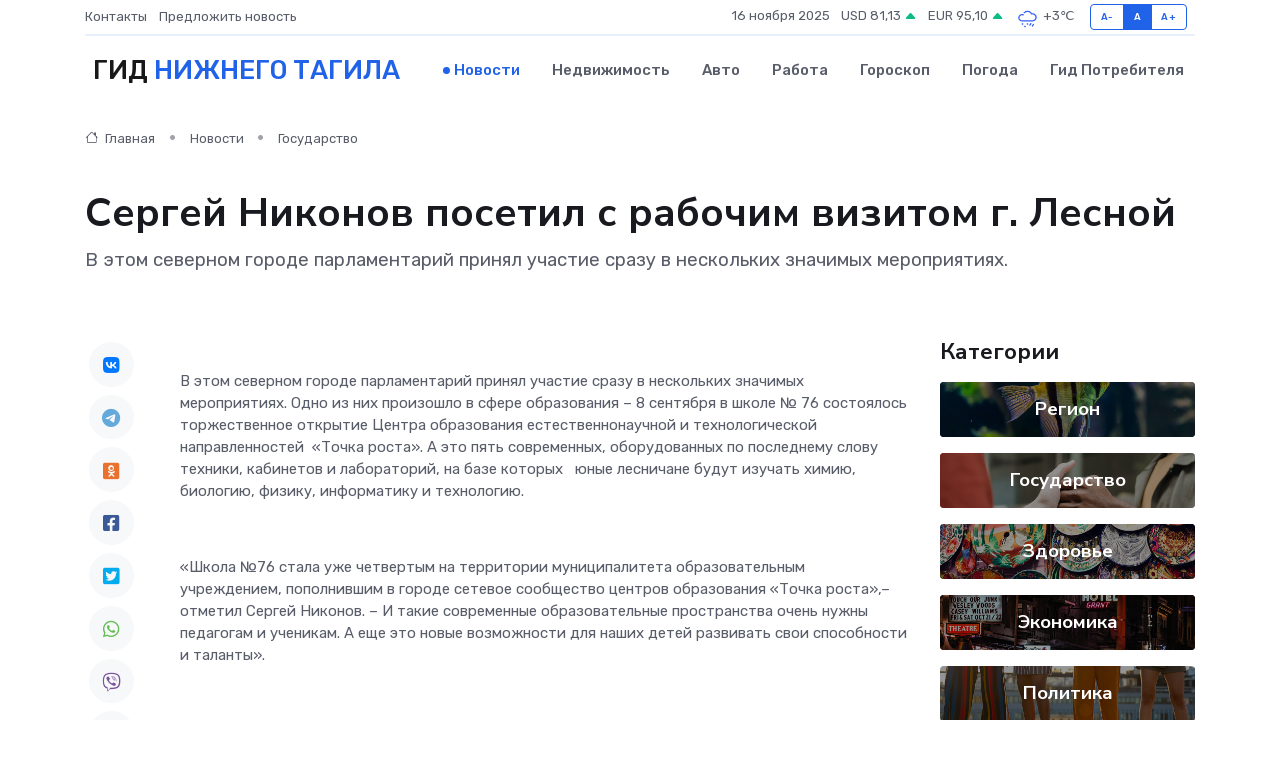

--- FILE ---
content_type: text/html; charset=UTF-8
request_url: https://nizhniy-tagil-gid.ru/news/gosudarstvo/sergey-nikonov-posetil-s-rabochim-vizitom-g-lesnoy.htm
body_size: 9774
content:
<!DOCTYPE html>
<html lang="ru">
<head>
	<meta charset="utf-8">
	<meta name="csrf-token" content="KyRJAbCJ5OgEkeaBZwhRLeIL3KnrEWcnro5c0w2w">
    <meta http-equiv="X-UA-Compatible" content="IE=edge">
    <meta name="viewport" content="width=device-width, initial-scale=1">
    <title>Сергей Никонов посетил с рабочим визитом г. Лесной - новости Нижнего Тагила</title>
    <meta name="description" property="description" content="В этом северном городе парламентарий принял участие сразу в нескольких значимых мероприятиях.">
    
    <meta property="fb:pages" content="105958871990207" />
    <link rel="shortcut icon" type="image/x-icon" href="https://nizhniy-tagil-gid.ru/favicon.svg">
    <link rel="canonical" href="https://nizhniy-tagil-gid.ru/news/gosudarstvo/sergey-nikonov-posetil-s-rabochim-vizitom-g-lesnoy.htm">
    <link rel="preconnect" href="https://fonts.gstatic.com">
    <link rel="dns-prefetch" href="https://fonts.googleapis.com">
    <link rel="dns-prefetch" href="https://pagead2.googlesyndication.com">
    <link rel="dns-prefetch" href="https://res.cloudinary.com">
    <link href="https://fonts.googleapis.com/css2?family=Nunito+Sans:wght@400;700&family=Rubik:wght@400;500;700&display=swap" rel="stylesheet">
    <link rel="stylesheet" type="text/css" href="https://nizhniy-tagil-gid.ru/assets/font-awesome/css/all.min.css">
    <link rel="stylesheet" type="text/css" href="https://nizhniy-tagil-gid.ru/assets/bootstrap-icons/bootstrap-icons.css">
    <link rel="stylesheet" type="text/css" href="https://nizhniy-tagil-gid.ru/assets/tiny-slider/tiny-slider.css">
    <link rel="stylesheet" type="text/css" href="https://nizhniy-tagil-gid.ru/assets/glightbox/css/glightbox.min.css">
    <link rel="stylesheet" type="text/css" href="https://nizhniy-tagil-gid.ru/assets/plyr/plyr.css">
    <link id="style-switch" rel="stylesheet" type="text/css" href="https://nizhniy-tagil-gid.ru/assets/css/style.css">
    <link rel="stylesheet" type="text/css" href="https://nizhniy-tagil-gid.ru/assets/css/style2.css">

    <meta name="twitter:card" content="summary">
    <meta name="twitter:site" content="@mysite">
    <meta name="twitter:title" content="Сергей Никонов посетил с рабочим визитом г. Лесной - новости Нижнего Тагила">
    <meta name="twitter:description" content="В этом северном городе парламентарий принял участие сразу в нескольких значимых мероприятиях.">
    <meta name="twitter:creator" content="@mysite">
    <meta name="twitter:image:src" content="https://res.cloudinary.com/debzlai5o/image/upload/hcn9ftmlojumzksbwb83">
    <meta name="twitter:domain" content="nizhniy-tagil-gid.ru">
    <meta name="twitter:card" content="summary_large_image" /><meta name="twitter:image" content="https://res.cloudinary.com/debzlai5o/image/upload/hcn9ftmlojumzksbwb83">

    <meta property="og:url" content="http://nizhniy-tagil-gid.ru/news/gosudarstvo/sergey-nikonov-posetil-s-rabochim-vizitom-g-lesnoy.htm">
    <meta property="og:title" content="Сергей Никонов посетил с рабочим визитом г. Лесной - новости Нижнего Тагила">
    <meta property="og:description" content="В этом северном городе парламентарий принял участие сразу в нескольких значимых мероприятиях.">
    <meta property="og:type" content="website">
    <meta property="og:image" content="https://res.cloudinary.com/debzlai5o/image/upload/hcn9ftmlojumzksbwb83">
    <meta property="og:locale" content="ru_RU">
    <meta property="og:site_name" content="Гид Нижнего Тагила">
    

    <link rel="image_src" href="https://res.cloudinary.com/debzlai5o/image/upload/hcn9ftmlojumzksbwb83" />

    <link rel="alternate" type="application/rss+xml" href="https://nizhniy-tagil-gid.ru/feed" title="Нижний Тагил: гид, новости, афиша">
        <script async src="https://pagead2.googlesyndication.com/pagead/js/adsbygoogle.js"></script>
    <script>
        (adsbygoogle = window.adsbygoogle || []).push({
            google_ad_client: "ca-pub-0899253526956684",
            enable_page_level_ads: true
        });
    </script>
        
    
    
    
    <script>if (window.top !== window.self) window.top.location.replace(window.self.location.href);</script>
    <script>if(self != top) { top.location=document.location;}</script>

<!-- Google tag (gtag.js) -->
<script async src="https://www.googletagmanager.com/gtag/js?id=G-71VQP5FD0J"></script>
<script>
  window.dataLayer = window.dataLayer || [];
  function gtag(){dataLayer.push(arguments);}
  gtag('js', new Date());

  gtag('config', 'G-71VQP5FD0J');
</script>
</head>
<body>
<script type="text/javascript" > (function(m,e,t,r,i,k,a){m[i]=m[i]||function(){(m[i].a=m[i].a||[]).push(arguments)}; m[i].l=1*new Date();k=e.createElement(t),a=e.getElementsByTagName(t)[0],k.async=1,k.src=r,a.parentNode.insertBefore(k,a)}) (window, document, "script", "https://mc.yandex.ru/metrika/tag.js", "ym"); ym(56343469, "init", {}); ym(86840228, "init", { clickmap:true, trackLinks:true, accurateTrackBounce:true, webvisor:true });</script> <noscript><div><img src="https://mc.yandex.ru/watch/56343469" style="position:absolute; left:-9999px;" alt="" /><img src="https://mc.yandex.ru/watch/86840228" style="position:absolute; left:-9999px;" alt="" /></div></noscript>
<script type="text/javascript">
    new Image().src = "//counter.yadro.ru/hit?r"+escape(document.referrer)+((typeof(screen)=="undefined")?"":";s"+screen.width+"*"+screen.height+"*"+(screen.colorDepth?screen.colorDepth:screen.pixelDepth))+";u"+escape(document.URL)+";h"+escape(document.title.substring(0,150))+";"+Math.random();
</script>
<!-- Rating@Mail.ru counter -->
<script type="text/javascript">
var _tmr = window._tmr || (window._tmr = []);
_tmr.push({id: "3138453", type: "pageView", start: (new Date()).getTime()});
(function (d, w, id) {
  if (d.getElementById(id)) return;
  var ts = d.createElement("script"); ts.type = "text/javascript"; ts.async = true; ts.id = id;
  ts.src = "https://top-fwz1.mail.ru/js/code.js";
  var f = function () {var s = d.getElementsByTagName("script")[0]; s.parentNode.insertBefore(ts, s);};
  if (w.opera == "[object Opera]") { d.addEventListener("DOMContentLoaded", f, false); } else { f(); }
})(document, window, "topmailru-code");
</script><noscript><div>
<img src="https://top-fwz1.mail.ru/counter?id=3138453;js=na" style="border:0;position:absolute;left:-9999px;" alt="Top.Mail.Ru" />
</div></noscript>
<!-- //Rating@Mail.ru counter -->

<header class="navbar-light navbar-sticky header-static">
    <div class="navbar-top d-none d-lg-block small">
        <div class="container">
            <div class="d-md-flex justify-content-between align-items-center my-1">
                <!-- Top bar left -->
                <ul class="nav">
                    <li class="nav-item">
                        <a class="nav-link ps-0" href="https://nizhniy-tagil-gid.ru/contacts">Контакты</a>
                    </li>
                    <li class="nav-item">
                        <a class="nav-link ps-0" href="https://nizhniy-tagil-gid.ru/sendnews">Предложить новость</a>
                    </li>
                    
                </ul>
                <!-- Top bar right -->
                <div class="d-flex align-items-center">
                    
                    <ul class="list-inline mb-0 text-center text-sm-end me-3">
						<li class="list-inline-item">
							<span>16 ноября 2025</span>
						</li>
                        <li class="list-inline-item">
                            <a class="nav-link px-0" href="https://nizhniy-tagil-gid.ru/currency">
                                <span>USD 81,13 <i class="bi bi-caret-up-fill text-success"></i></span>
                            </a>
						</li>
                        <li class="list-inline-item">
                            <a class="nav-link px-0" href="https://nizhniy-tagil-gid.ru/currency">
                                <span>EUR 95,10 <i class="bi bi-caret-up-fill text-success"></i></span>
                            </a>
						</li>
						<li class="list-inline-item">
                            <a class="nav-link px-0" href="https://nizhniy-tagil-gid.ru/pogoda">
                                <svg xmlns="http://www.w3.org/2000/svg" width="25" height="25" viewBox="0 0 30 30"><path d="M21.401 27l1.445-2.168a.5.5 0 0 0-.138-.693l-.416-.278a.5.5 0 0 0-.694.139l-1.445 2.168a.5.5 0 0 0 .14.693l.415.278a.5.5 0 0 0 .693-.139m-3-1l1.445-2.168a.5.5 0 0 0-.138-.693l-.416-.278a.5.5 0 0 0-.694.139l-1.445 2.168a.5.5 0 0 0 .14.693l.415.278a.5.5 0 0 0 .693-.139m-6.4 0A1 1 0 1 0 12 28a1 1 0 0 0 0-2m3-3a1 1 0 1 0 0 2 1 1 0 0 0 0-2m-5 1a1 1 0 1 1-2 0 1 1 0 0 1 2 0zM0 0v30V0zm30 0v30V0zm-4.964 13.066a4.948 4.948 0 0 1 0 5.868A4.99 4.99 0 0 1 20.99 21H8.507a4.49 4.49 0 0 1-3.64-1.86 4.458 4.458 0 0 1 0-5.281A4.491 4.491 0 0 1 8.506 12c.686 0 1.37.159 1.996.473a.5.5 0 0 1 .16.766l-.33.399a.502.502 0 0 1-.598.132 2.976 2.976 0 0 0-3.346.608 3.007 3.007 0 0 0 .334 4.532c.527.396 1.177.59 1.836.59H20.94a3.54 3.54 0 0 0 2.163-.711 3.497 3.497 0 0 0 1.358-3.206 3.45 3.45 0 0 0-.706-1.727A3.486 3.486 0 0 0 20.99 12.5c-.07 0-.138.016-.208.02-.328.02-.645.085-.947.192a.496.496 0 0 1-.63-.287 4.637 4.637 0 0 0-.445-.874 4.495 4.495 0 0 0-.584-.733A4.461 4.461 0 0 0 14.998 9.5a4.46 4.46 0 0 0-3.177 1.318 2.326 2.326 0 0 0-.135.147.5.5 0 0 1-.592.131 5.78 5.78 0 0 0-.453-.19.5.5 0 0 1-.21-.79A5.97 5.97 0 0 1 14.998 8a5.97 5.97 0 0 1 4.237 1.757c.398.399.704.85.966 1.319.262-.042.525-.076.79-.076a4.99 4.99 0 0 1 4.045 2.066zM0 0v30V0zm30 0v30V0z" fill="#315EFB" fill-rule="evenodd"></path></svg>
                                <span>+3&#8451;</span>
                            </a>
						</li>
					</ul>

                    <!-- Font size accessibility START -->
                    <div class="btn-group me-2" role="group" aria-label="font size changer">
                        <input type="radio" class="btn-check" name="fntradio" id="font-sm">
                        <label class="btn btn-xs btn-outline-primary mb-0" for="font-sm">A-</label>

                        <input type="radio" class="btn-check" name="fntradio" id="font-default" checked>
                        <label class="btn btn-xs btn-outline-primary mb-0" for="font-default">A</label>

                        <input type="radio" class="btn-check" name="fntradio" id="font-lg">
                        <label class="btn btn-xs btn-outline-primary mb-0" for="font-lg">A+</label>
                    </div>

                    
                </div>
            </div>
            <!-- Divider -->
            <div class="border-bottom border-2 border-primary opacity-1"></div>
        </div>
    </div>

    <!-- Logo Nav START -->
    <nav class="navbar navbar-expand-lg">
        <div class="container">
            <!-- Logo START -->
            <a class="navbar-brand" href="https://nizhniy-tagil-gid.ru" style="text-align: end;">
                
                			<span class="ms-2 fs-3 text-uppercase fw-normal">Гид <span style="color: #2163e8;">Нижнего Тагила</span></span>
                            </a>
            <!-- Logo END -->

            <!-- Responsive navbar toggler -->
            <button class="navbar-toggler ms-auto" type="button" data-bs-toggle="collapse"
                data-bs-target="#navbarCollapse" aria-controls="navbarCollapse" aria-expanded="false"
                aria-label="Toggle navigation">
                <span class="text-body h6 d-none d-sm-inline-block">Menu</span>
                <span class="navbar-toggler-icon"></span>
            </button>

            <!-- Main navbar START -->
            <div class="collapse navbar-collapse" id="navbarCollapse">
                <ul class="navbar-nav navbar-nav-scroll mx-auto">
                                        <li class="nav-item"> <a class="nav-link active" href="https://nizhniy-tagil-gid.ru/news">Новости</a></li>
                                        <li class="nav-item"> <a class="nav-link" href="https://nizhniy-tagil-gid.ru/realty">Недвижимость</a></li>
                                        <li class="nav-item"> <a class="nav-link" href="https://nizhniy-tagil-gid.ru/auto">Авто</a></li>
                                        <li class="nav-item"> <a class="nav-link" href="https://nizhniy-tagil-gid.ru/job">Работа</a></li>
                                        <li class="nav-item"> <a class="nav-link" href="https://nizhniy-tagil-gid.ru/horoscope">Гороскоп</a></li>
                                        <li class="nav-item"> <a class="nav-link" href="https://nizhniy-tagil-gid.ru/pogoda">Погода</a></li>
                                        <li class="nav-item"> <a class="nav-link" href="https://nizhniy-tagil-gid.ru/poleznoe">Гид потребителя</a></li>
                                    </ul>
            </div>
            <!-- Main navbar END -->

            
        </div>
    </nav>
    <!-- Logo Nav END -->
</header>
    <main>
        <!-- =======================
                Main content START -->
        <section class="pt-3 pb-lg-5">
            <div class="container" data-sticky-container>
                <div class="row">
                    <!-- Main Post START -->
                    <div class="col-lg-9">
                        <!-- Categorie Detail START -->
                        <div class="mb-4">
							<nav aria-label="breadcrumb" itemscope itemtype="http://schema.org/BreadcrumbList">
								<ol class="breadcrumb breadcrumb-dots">
									<li class="breadcrumb-item" itemprop="itemListElement" itemscope itemtype="http://schema.org/ListItem">
										<meta itemprop="name" content="Гид Нижнего Тагила">
										<meta itemprop="position" content="1">
										<meta itemprop="item" content="https://nizhniy-tagil-gid.ru">
										<a itemprop="url" href="https://nizhniy-tagil-gid.ru">
										<i class="bi bi-house me-1"></i> Главная
										</a>
									</li>
									<li class="breadcrumb-item" itemprop="itemListElement" itemscope itemtype="http://schema.org/ListItem">
										<meta itemprop="name" content="Новости">
										<meta itemprop="position" content="2">
										<meta itemprop="item" content="https://nizhniy-tagil-gid.ru/news">
										<a itemprop="url" href="https://nizhniy-tagil-gid.ru/news"> Новости</a>
									</li>
									<li class="breadcrumb-item" aria-current="page" itemprop="itemListElement" itemscope itemtype="http://schema.org/ListItem">
										<meta itemprop="name" content="Государство">
										<meta itemprop="position" content="3">
										<meta itemprop="item" content="https://nizhniy-tagil-gid.ru/news/gosudarstvo">
										<a itemprop="url" href="https://nizhniy-tagil-gid.ru/news/gosudarstvo"> Государство</a>
									</li>
									<li aria-current="page" itemprop="itemListElement" itemscope itemtype="http://schema.org/ListItem">
									<meta itemprop="name" content="Сергей Никонов посетил с рабочим визитом г. Лесной">
									<meta itemprop="position" content="4" />
									<meta itemprop="item" content="https://nizhniy-tagil-gid.ru/news/gosudarstvo/sergey-nikonov-posetil-s-rabochim-vizitom-g-lesnoy.htm">
									</li>
								</ol>
							</nav>
						
                        </div>
                    </div>
                </div>
                <div class="row align-items-center">
                                                        <!-- Content -->
                    <div class="col-md-12 mt-4 mt-md-0">
                                            <h1 class="display-6">Сергей Никонов посетил с рабочим визитом г. Лесной</h1>
                        <p class="lead">В этом северном городе парламентарий принял участие сразу в нескольких значимых мероприятиях.</p>
                    </div>
				                                    </div>
            </div>
        </section>
        <!-- =======================
        Main START -->
        <section class="pt-0">
            <div class="container position-relative" data-sticky-container>
                <div class="row">
                    <!-- Left sidebar START -->
                    <div class="col-md-1">
                        <div class="text-start text-lg-center mb-5" data-sticky data-margin-top="80" data-sticky-for="767">
                            <style>
                                .fa-vk::before {
                                    color: #07f;
                                }
                                .fa-telegram::before {
                                    color: #64a9dc;
                                }
                                .fa-facebook-square::before {
                                    color: #3b5998;
                                }
                                .fa-odnoklassniki-square::before {
                                    color: #eb722e;
                                }
                                .fa-twitter-square::before {
                                    color: #00aced;
                                }
                                .fa-whatsapp::before {
                                    color: #65bc54;
                                }
                                .fa-viber::before {
                                    color: #7b519d;
                                }
                                .fa-moimir svg {
                                    background-color: #168de2;
                                    height: 18px;
                                    width: 18px;
                                    background-size: 18px 18px;
                                    border-radius: 4px;
                                    margin-bottom: 2px;
                                }
                            </style>
                            <ul class="nav text-white-force">
                                <li class="nav-item">
                                    <a class="nav-link icon-md rounded-circle m-1 p-0 fs-5 bg-light" href="https://vk.com/share.php?url=https://nizhniy-tagil-gid.ru/news/gosudarstvo/sergey-nikonov-posetil-s-rabochim-vizitom-g-lesnoy.htm&title=Сергей Никонов посетил с рабочим визитом г. Лесной - новости Нижнего Тагила&utm_source=share" rel="nofollow" target="_blank">
                                        <i class="fab fa-vk align-middle text-body"></i>
                                    </a>
                                </li>
                                <li class="nav-item">
                                    <a class="nav-link icon-md rounded-circle m-1 p-0 fs-5 bg-light" href="https://t.me/share/url?url=https://nizhniy-tagil-gid.ru/news/gosudarstvo/sergey-nikonov-posetil-s-rabochim-vizitom-g-lesnoy.htm&text=Сергей Никонов посетил с рабочим визитом г. Лесной - новости Нижнего Тагила&utm_source=share" rel="nofollow" target="_blank">
                                        <i class="fab fa-telegram align-middle text-body"></i>
                                    </a>
                                </li>
                                <li class="nav-item">
                                    <a class="nav-link icon-md rounded-circle m-1 p-0 fs-5 bg-light" href="https://connect.ok.ru/offer?url=https://nizhniy-tagil-gid.ru/news/gosudarstvo/sergey-nikonov-posetil-s-rabochim-vizitom-g-lesnoy.htm&title=Сергей Никонов посетил с рабочим визитом г. Лесной - новости Нижнего Тагила&utm_source=share" rel="nofollow" target="_blank">
                                        <i class="fab fa-odnoklassniki-square align-middle text-body"></i>
                                    </a>
                                </li>
                                <li class="nav-item">
                                    <a class="nav-link icon-md rounded-circle m-1 p-0 fs-5 bg-light" href="https://www.facebook.com/sharer.php?src=sp&u=https://nizhniy-tagil-gid.ru/news/gosudarstvo/sergey-nikonov-posetil-s-rabochim-vizitom-g-lesnoy.htm&title=Сергей Никонов посетил с рабочим визитом г. Лесной - новости Нижнего Тагила&utm_source=share" rel="nofollow" target="_blank">
                                        <i class="fab fa-facebook-square align-middle text-body"></i>
                                    </a>
                                </li>
                                <li class="nav-item">
                                    <a class="nav-link icon-md rounded-circle m-1 p-0 fs-5 bg-light" href="https://twitter.com/intent/tweet?text=Сергей Никонов посетил с рабочим визитом г. Лесной - новости Нижнего Тагила&url=https://nizhniy-tagil-gid.ru/news/gosudarstvo/sergey-nikonov-posetil-s-rabochim-vizitom-g-lesnoy.htm&utm_source=share" rel="nofollow" target="_blank">
                                        <i class="fab fa-twitter-square align-middle text-body"></i>
                                    </a>
                                </li>
                                <li class="nav-item">
                                    <a class="nav-link icon-md rounded-circle m-1 p-0 fs-5 bg-light" href="https://api.whatsapp.com/send?text=Сергей Никонов посетил с рабочим визитом г. Лесной - новости Нижнего Тагила https://nizhniy-tagil-gid.ru/news/gosudarstvo/sergey-nikonov-posetil-s-rabochim-vizitom-g-lesnoy.htm&utm_source=share" rel="nofollow" target="_blank">
                                        <i class="fab fa-whatsapp align-middle text-body"></i>
                                    </a>
                                </li>
                                <li class="nav-item">
                                    <a class="nav-link icon-md rounded-circle m-1 p-0 fs-5 bg-light" href="viber://forward?text=Сергей Никонов посетил с рабочим визитом г. Лесной - новости Нижнего Тагила https://nizhniy-tagil-gid.ru/news/gosudarstvo/sergey-nikonov-posetil-s-rabochim-vizitom-g-lesnoy.htm&utm_source=share" rel="nofollow" target="_blank">
                                        <i class="fab fa-viber align-middle text-body"></i>
                                    </a>
                                </li>
                                <li class="nav-item">
                                    <a class="nav-link icon-md rounded-circle m-1 p-0 fs-5 bg-light" href="https://connect.mail.ru/share?url=https://nizhniy-tagil-gid.ru/news/gosudarstvo/sergey-nikonov-posetil-s-rabochim-vizitom-g-lesnoy.htm&title=Сергей Никонов посетил с рабочим визитом г. Лесной - новости Нижнего Тагила&utm_source=share" rel="nofollow" target="_blank">
                                        <i class="fab fa-moimir align-middle text-body"><svg viewBox='0 0 24 24' xmlns='http://www.w3.org/2000/svg'><path d='M8.889 9.667a1.333 1.333 0 100-2.667 1.333 1.333 0 000 2.667zm6.222 0a1.333 1.333 0 100-2.667 1.333 1.333 0 000 2.667zm4.77 6.108l-1.802-3.028a.879.879 0 00-1.188-.307.843.843 0 00-.313 1.166l.214.36a6.71 6.71 0 01-4.795 1.996 6.711 6.711 0 01-4.792-1.992l.217-.364a.844.844 0 00-.313-1.166.878.878 0 00-1.189.307l-1.8 3.028a.844.844 0 00.312 1.166.88.88 0 001.189-.307l.683-1.147a8.466 8.466 0 005.694 2.18 8.463 8.463 0 005.698-2.184l.685 1.151a.873.873 0 001.189.307.844.844 0 00.312-1.166z' fill='#FFF' fill-rule='evenodd'/></svg></i>
                                    </a>
                                </li>
                                
                            </ul>
                        </div>
                    </div>
                    <!-- Left sidebar END -->

                    <!-- Main Content START -->
                    <div class="col-md-10 col-lg-8 mb-5">
                        <div class="mb-4">
                                                    </div>
                        <div itemscope itemtype="http://schema.org/NewsArticle">
                            <meta itemprop="headline" content="Сергей Никонов посетил с рабочим визитом г. Лесной">
                            <meta itemprop="identifier" content="https://nizhniy-tagil-gid.ru/8408056">
                            <span itemprop="articleBody"><p> <p>  В этом северном городе парламентарий принял участие сразу в нескольких значимых мероприятиях. Одно из них произошло в сфере образования &ndash; 8 сентября в школе № 76 состоялось торжественное открытие Центра образования естественнонаучной и технологической направленностей&nbsp;  &laquo;Точка роста&raquo;. А это пять современных, оборудованных по последнему слову техники, кабинетов и лабораторий, на базе которых &nbsp; юные лесничане будут изучать химию, биологию, физику, информатику и технологию.  </p> <p> &nbsp;  </p> <p> &laquo;Школа №76 стала уже четвертым на территории муниципалитета образовательным учреждением, пополнившим в городе сетевое сообщество центров образования &laquo;Точка роста&raquo;,&ndash; отметил Сергей Никонов. &ndash; И такие современные образовательные пространства очень нужны педагогам и ученикам. А еще это новые возможности для наших детей развивать свои способности и таланты&raquo;. </p> <p> &nbsp;  </p> <p> В этот же день в Лесном состоялось торжественное вручение ключей семьям военнослужащих 12 Главного управления Министерства обороны РФ. Свои двери для новоселов распахнули 36 квартир, расположенных в двух домах-новостройках. Каждая из квартир &ndash; с газовыми плитами и сантехникой, в каждом дворе &ndash; детские площадки и автостоянки. Рядом &ndash; школы, поликлиники и торговые центры. 
										
											
											

										
</p> <p> &laquo;Очень символично, что это знаменательное в жизни военнослужащих событие произошло в День воинской Славы России,&ndash; подчеркнул Сергей Никонов. &ndash; Приятно отметить, что в городском округе всегда одним из главных приоритетов было взаимодействие и помощь войсковым соединениям. Любые вопросы гарнизона &ndash; социальной защиты, медицинского обслуживания семей, благоустройства и так далее &ndash; решаются здесь в приоритетном порядке. А мы, представители всех ветвей власти, делаем все возможное, чтобы наши защитники, выполняя&nbsp; свой воинский долг, были уверены &ndash; &nbsp; дома у них все в порядке&raquo;. </p> <p> Гирлянды из шаров, разрезание красной ленточки, искренние слова поздравлений, общение с жильцами на их просторных квадратных метрах &ndash; все это стало составляющей большого праздничного новоселья. </p> </p></span>
                        </div>
                                                                        <div><a href="http://zsso.ru/activity/press/news/item/68934/" target="_blank" rel="author">Источник</a></div>
                                                                        <div class="col-12 mt-3"><a href="https://nizhniy-tagil-gid.ru/sendnews">Предложить новость</a></div>
                        <div class="col-12 mt-5">
                            <h2 class="my-3">Последние новости</h2>
                            <div class="row gy-4">
                                <!-- Card item START -->
<div class="col-sm-6">
    <div class="card" itemscope="" itemtype="http://schema.org/BlogPosting">
        <!-- Card img -->
        <div class="position-relative">
                        <img class="card-img" src="https://res.cloudinary.com/debzlai5o/image/upload/c_fill,w_420,h_315,q_auto,g_face/r25okq4hlavexbfa4jwk" alt="По информации ПАО Россети" itemprop="image">
                    </div>
        <div class="card-body px-0 pt-3" itemprop="name">
            <h4 class="card-title" itemprop="headline"><a href="https://nizhniy-tagil-gid.ru/news/region/po-informacii-pao-rosseti.htm"
                    class="btn-link text-reset fw-bold" itemprop="url">По информации ПАО Россети</a></h4>
            <p class="card-text" itemprop="articleBody">По информации ПАО Россети, у большинства потребителей электроснабжение восстановлено.</p>
        </div>
        <meta itemprop="author" content="Редактор"/>
        <meta itemscope itemprop="mainEntityOfPage" itemType="https://schema.org/WebPage" itemid="https://nizhniy-tagil-gid.ru/news/region/po-informacii-pao-rosseti.htm"/>
        <meta itemprop="dateModified" content="2025-04-06"/>
        <meta itemprop="datePublished" content="2025-04-06"/>
    </div>
</div>
<!-- Card item END -->
<!-- Card item START -->
<div class="col-sm-6">
    <div class="card" itemscope="" itemtype="http://schema.org/BlogPosting">
        <!-- Card img -->
        <div class="position-relative">
                        <img class="card-img" src="https://res.cloudinary.com/debzlai5o/image/upload/c_fill,w_420,h_315,q_auto,g_face/ozdet82yubs1eu7au4w4" alt="Уважаемые геологи!" itemprop="image">
                    </div>
        <div class="card-body px-0 pt-3" itemprop="name">
            <h4 class="card-title" itemprop="headline"><a href="https://nizhniy-tagil-gid.ru/news/region/uvazhaemye-geologi.htm"
                    class="btn-link text-reset fw-bold" itemprop="url">Уважаемые геологи!</a></h4>
            <p class="card-text" itemprop="articleBody">Этот день — символ уважения выдающимся заслугам геологов-первопроходцев, открытия которых до сих пор служат надежной опорой экономической стабильности и развития нашего Североуральского муниципального округа.</p>
        </div>
        <meta itemprop="author" content="Редактор"/>
        <meta itemscope itemprop="mainEntityOfPage" itemType="https://schema.org/WebPage" itemid="https://nizhniy-tagil-gid.ru/news/region/uvazhaemye-geologi.htm"/>
        <meta itemprop="dateModified" content="2025-04-06"/>
        <meta itemprop="datePublished" content="2025-04-06"/>
    </div>
</div>
<!-- Card item END -->
<!-- Card item START -->
<div class="col-sm-6">
    <div class="card" itemscope="" itemtype="http://schema.org/BlogPosting">
        <!-- Card img -->
        <div class="position-relative">
                        <img class="card-img" src="https://res.cloudinary.com/debzlai5o/image/upload/c_fill,w_420,h_315,q_auto,g_face/odxjbylbrvbxwe3rash9" alt="6 апреля - День работников следственных органов МВД России" itemprop="image">
                    </div>
        <div class="card-body px-0 pt-3" itemprop="name">
            <h4 class="card-title" itemprop="headline"><a href="https://nizhniy-tagil-gid.ru/news/region/6-aprelya-den-rabotnikov-sledstvennyh-organov-mvd-rossii.htm"
                    class="btn-link text-reset fw-bold" itemprop="url">6 апреля - День работников следственных органов МВД России</a></h4>
            <p class="card-text" itemprop="articleBody">Уважаемые работники и ветераны следственных органов!

От всей души поздравляем вас с профессиональным праздником – Днём работника следственных органов МВД Российской Федерации!</p>
        </div>
        <meta itemprop="author" content="Редактор"/>
        <meta itemscope itemprop="mainEntityOfPage" itemType="https://schema.org/WebPage" itemid="https://nizhniy-tagil-gid.ru/news/region/6-aprelya-den-rabotnikov-sledstvennyh-organov-mvd-rossii.htm"/>
        <meta itemprop="dateModified" content="2025-04-06"/>
        <meta itemprop="datePublished" content="2025-04-06"/>
    </div>
</div>
<!-- Card item END -->
<!-- Card item START -->
<div class="col-sm-6">
    <div class="card" itemscope="" itemtype="http://schema.org/BlogPosting">
        <!-- Card img -->
        <div class="position-relative">
            <img class="card-img" src="https://res.cloudinary.com/dyrkqtkvm/image/upload/c_fill,w_420,h_315,q_auto,g_face/dd3txzimvthknj2dpnk7" alt="Герои‑невидимки: 10 мест, где вы сталкиваетесь со стойками СОН ежедневно" itemprop="image">
        </div>
        <div class="card-body px-0 pt-3" itemprop="name">
            <h4 class="card-title" itemprop="headline"><a href="https://tumen-gid.ru/news/ekonomika/geroi-nevidimki-10-mest-gde-vy-stalkivaetes-so-stoykami-son-ezhednevno.htm" class="btn-link text-reset fw-bold" itemprop="url">Герои‑невидимки: 10 мест, где вы сталкиваетесь со стойками СОН ежедневно</a></h4>
            <p class="card-text" itemprop="articleBody">Железобетонные стойки СОН окружают нас повсюду — даже если мы не знаем, что это они</p>
        </div>
        <meta itemprop="author" content="Редактор"/>
        <meta itemscope itemprop="mainEntityOfPage" itemType="https://schema.org/WebPage" itemid="https://tumen-gid.ru/news/ekonomika/geroi-nevidimki-10-mest-gde-vy-stalkivaetes-so-stoykami-son-ezhednevno.htm"/>
        <meta itemprop="dateModified" content="2025-11-16"/>
        <meta itemprop="datePublished" content="2025-11-16"/>
    </div>
</div>
<!-- Card item END -->
                            </div>
                        </div>
						<div class="col-12 bg-primary bg-opacity-10 p-2 mt-3 rounded">
							Здесь вы найдете свежие и актуальные <a href="https://sarov-gid.ru">новости в Сарове</a>, охватывающие все важные события в городе
						</div>
                        <!-- Comments START -->
                        <div class="mt-5">
                            <h3>Комментарии (0)</h3>
                        </div>
                        <!-- Comments END -->
                        <!-- Reply START -->
                        <div>
                            <h3>Добавить комментарий</h3>
                            <small>Ваш email не публикуется. Обязательные поля отмечены *</small>
                            <form class="row g-3 mt-2">
                                <div class="col-md-6">
                                    <label class="form-label">Имя *</label>
                                    <input type="text" class="form-control" aria-label="First name">
                                </div>
                                <div class="col-md-6">
                                    <label class="form-label">Email *</label>
                                    <input type="email" class="form-control">
                                </div>
                                <div class="col-12">
                                    <label class="form-label">Текст комментария *</label>
                                    <textarea class="form-control" rows="3"></textarea>
                                </div>
                                <div class="col-12">
                                    <button type="submit" class="btn btn-primary">Оставить комментарий</button>
                                </div>
                            </form>
                        </div>
                        <!-- Reply END -->
                    </div>
                    <!-- Main Content END -->
                    <!-- Right sidebar START -->
                    <div class="col-lg-3 d-none d-lg-block">
                        <div data-sticky data-margin-top="80" data-sticky-for="991">
                            <!-- Categories -->
                            <div>
                                <h4 class="mb-3">Категории</h4>
                                                                    <!-- Category item -->
                                    <div class="text-center mb-3 card-bg-scale position-relative overflow-hidden rounded"
                                        style="background-image:url(https://nizhniy-tagil-gid.ru/assets/images/blog/4by3/06.jpg); background-position: center left; background-size: cover;">
                                        <div class="bg-dark-overlay-4 p-3">
                                            <a href="https://nizhniy-tagil-gid.ru/news/region"
                                                class="stretched-link btn-link fw-bold text-white h5">Регион</a>
                                        </div>
                                    </div>
                                                                    <!-- Category item -->
                                    <div class="text-center mb-3 card-bg-scale position-relative overflow-hidden rounded"
                                        style="background-image:url(https://nizhniy-tagil-gid.ru/assets/images/blog/4by3/09.jpg); background-position: center left; background-size: cover;">
                                        <div class="bg-dark-overlay-4 p-3">
                                            <a href="https://nizhniy-tagil-gid.ru/news/gosudarstvo"
                                                class="stretched-link btn-link fw-bold text-white h5">Государство</a>
                                        </div>
                                    </div>
                                                                    <!-- Category item -->
                                    <div class="text-center mb-3 card-bg-scale position-relative overflow-hidden rounded"
                                        style="background-image:url(https://nizhniy-tagil-gid.ru/assets/images/blog/4by3/04.jpg); background-position: center left; background-size: cover;">
                                        <div class="bg-dark-overlay-4 p-3">
                                            <a href="https://nizhniy-tagil-gid.ru/news/zdorove"
                                                class="stretched-link btn-link fw-bold text-white h5">Здоровье</a>
                                        </div>
                                    </div>
                                                                    <!-- Category item -->
                                    <div class="text-center mb-3 card-bg-scale position-relative overflow-hidden rounded"
                                        style="background-image:url(https://nizhniy-tagil-gid.ru/assets/images/blog/4by3/01.jpg); background-position: center left; background-size: cover;">
                                        <div class="bg-dark-overlay-4 p-3">
                                            <a href="https://nizhniy-tagil-gid.ru/news/ekonomika"
                                                class="stretched-link btn-link fw-bold text-white h5">Экономика</a>
                                        </div>
                                    </div>
                                                                    <!-- Category item -->
                                    <div class="text-center mb-3 card-bg-scale position-relative overflow-hidden rounded"
                                        style="background-image:url(https://nizhniy-tagil-gid.ru/assets/images/blog/4by3/07.jpg); background-position: center left; background-size: cover;">
                                        <div class="bg-dark-overlay-4 p-3">
                                            <a href="https://nizhniy-tagil-gid.ru/news/politika"
                                                class="stretched-link btn-link fw-bold text-white h5">Политика</a>
                                        </div>
                                    </div>
                                                                    <!-- Category item -->
                                    <div class="text-center mb-3 card-bg-scale position-relative overflow-hidden rounded"
                                        style="background-image:url(https://nizhniy-tagil-gid.ru/assets/images/blog/4by3/05.jpg); background-position: center left; background-size: cover;">
                                        <div class="bg-dark-overlay-4 p-3">
                                            <a href="https://nizhniy-tagil-gid.ru/news/nauka-i-obrazovanie"
                                                class="stretched-link btn-link fw-bold text-white h5">Наука и Образование</a>
                                        </div>
                                    </div>
                                                                    <!-- Category item -->
                                    <div class="text-center mb-3 card-bg-scale position-relative overflow-hidden rounded"
                                        style="background-image:url(https://nizhniy-tagil-gid.ru/assets/images/blog/4by3/04.jpg); background-position: center left; background-size: cover;">
                                        <div class="bg-dark-overlay-4 p-3">
                                            <a href="https://nizhniy-tagil-gid.ru/news/proisshestviya"
                                                class="stretched-link btn-link fw-bold text-white h5">Происшествия</a>
                                        </div>
                                    </div>
                                                                    <!-- Category item -->
                                    <div class="text-center mb-3 card-bg-scale position-relative overflow-hidden rounded"
                                        style="background-image:url(https://nizhniy-tagil-gid.ru/assets/images/blog/4by3/09.jpg); background-position: center left; background-size: cover;">
                                        <div class="bg-dark-overlay-4 p-3">
                                            <a href="https://nizhniy-tagil-gid.ru/news/religiya"
                                                class="stretched-link btn-link fw-bold text-white h5">Религия</a>
                                        </div>
                                    </div>
                                                                    <!-- Category item -->
                                    <div class="text-center mb-3 card-bg-scale position-relative overflow-hidden rounded"
                                        style="background-image:url(https://nizhniy-tagil-gid.ru/assets/images/blog/4by3/09.jpg); background-position: center left; background-size: cover;">
                                        <div class="bg-dark-overlay-4 p-3">
                                            <a href="https://nizhniy-tagil-gid.ru/news/kultura"
                                                class="stretched-link btn-link fw-bold text-white h5">Культура</a>
                                        </div>
                                    </div>
                                                                    <!-- Category item -->
                                    <div class="text-center mb-3 card-bg-scale position-relative overflow-hidden rounded"
                                        style="background-image:url(https://nizhniy-tagil-gid.ru/assets/images/blog/4by3/03.jpg); background-position: center left; background-size: cover;">
                                        <div class="bg-dark-overlay-4 p-3">
                                            <a href="https://nizhniy-tagil-gid.ru/news/sport"
                                                class="stretched-link btn-link fw-bold text-white h5">Спорт</a>
                                        </div>
                                    </div>
                                                                    <!-- Category item -->
                                    <div class="text-center mb-3 card-bg-scale position-relative overflow-hidden rounded"
                                        style="background-image:url(https://nizhniy-tagil-gid.ru/assets/images/blog/4by3/05.jpg); background-position: center left; background-size: cover;">
                                        <div class="bg-dark-overlay-4 p-3">
                                            <a href="https://nizhniy-tagil-gid.ru/news/obschestvo"
                                                class="stretched-link btn-link fw-bold text-white h5">Общество</a>
                                        </div>
                                    </div>
                                                            </div>
                        </div>
                    </div>
                    <!-- Right sidebar END -->
                </div>
        </section>
    </main>
<footer class="bg-dark pt-5">
    
    <!-- Footer copyright START -->
    <div class="bg-dark-overlay-3 mt-5">
        <div class="container">
            <div class="row align-items-center justify-content-md-between py-4">
                <div class="col-md-6">
                    <!-- Copyright -->
                    <div class="text-center text-md-start text-primary-hover text-muted">
                        &#169;2025 Нижний Тагил. Все права защищены.
                    </div>
                </div>
                
            </div>
        </div>
    </div>
    <!-- Footer copyright END -->
    <script type="application/ld+json">
        {"@context":"https:\/\/schema.org","@type":"Organization","name":"\u041d\u0438\u0436\u043d\u0438\u0439 \u0422\u0430\u0433\u0438\u043b - \u0433\u0438\u0434, \u043d\u043e\u0432\u043e\u0441\u0442\u0438, \u0430\u0444\u0438\u0448\u0430","url":"https:\/\/nizhniy-tagil-gid.ru","sameAs":["https:\/\/vk.com\/public208123805","https:\/\/t.me\/nizhniy_tagil_gid"]}
    </script>
</footer>
<!-- Back to top -->
<div class="back-top"><i class="bi bi-arrow-up-short"></i></div>
<script src="https://nizhniy-tagil-gid.ru/assets/bootstrap/js/bootstrap.bundle.min.js"></script>
<script src="https://nizhniy-tagil-gid.ru/assets/tiny-slider/tiny-slider.js"></script>
<script src="https://nizhniy-tagil-gid.ru/assets/sticky-js/sticky.min.js"></script>
<script src="https://nizhniy-tagil-gid.ru/assets/glightbox/js/glightbox.min.js"></script>
<script src="https://nizhniy-tagil-gid.ru/assets/plyr/plyr.js"></script>
<script src="https://nizhniy-tagil-gid.ru/assets/js/functions.js"></script>
<script src="https://yastatic.net/share2/share.js" async></script>
<script defer src="https://static.cloudflareinsights.com/beacon.min.js/vcd15cbe7772f49c399c6a5babf22c1241717689176015" integrity="sha512-ZpsOmlRQV6y907TI0dKBHq9Md29nnaEIPlkf84rnaERnq6zvWvPUqr2ft8M1aS28oN72PdrCzSjY4U6VaAw1EQ==" data-cf-beacon='{"version":"2024.11.0","token":"bea90004c618440a9ef7057e79480c42","r":1,"server_timing":{"name":{"cfCacheStatus":true,"cfEdge":true,"cfExtPri":true,"cfL4":true,"cfOrigin":true,"cfSpeedBrain":true},"location_startswith":null}}' crossorigin="anonymous"></script>
</body>
</html>


--- FILE ---
content_type: text/html; charset=utf-8
request_url: https://www.google.com/recaptcha/api2/aframe
body_size: 267
content:
<!DOCTYPE HTML><html><head><meta http-equiv="content-type" content="text/html; charset=UTF-8"></head><body><script nonce="Ip61xoDlfUXzLAh3ImRrVA">/** Anti-fraud and anti-abuse applications only. See google.com/recaptcha */ try{var clients={'sodar':'https://pagead2.googlesyndication.com/pagead/sodar?'};window.addEventListener("message",function(a){try{if(a.source===window.parent){var b=JSON.parse(a.data);var c=clients[b['id']];if(c){var d=document.createElement('img');d.src=c+b['params']+'&rc='+(localStorage.getItem("rc::a")?sessionStorage.getItem("rc::b"):"");window.document.body.appendChild(d);sessionStorage.setItem("rc::e",parseInt(sessionStorage.getItem("rc::e")||0)+1);localStorage.setItem("rc::h",'1763262462569');}}}catch(b){}});window.parent.postMessage("_grecaptcha_ready", "*");}catch(b){}</script></body></html>